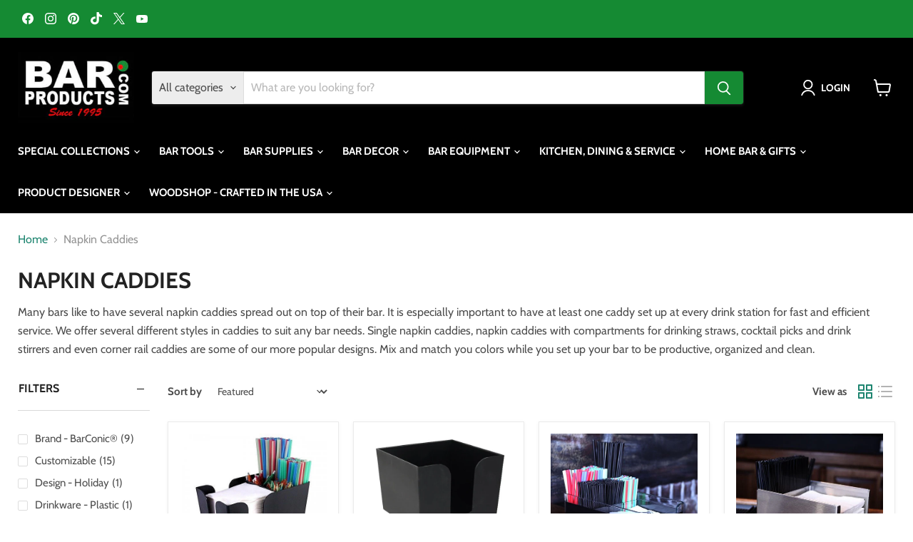

--- FILE ---
content_type: text/javascript; charset=utf-8
request_url: https://cdn.growthhero.io/sites/pixel.js?shop=barproducts.myshopify.com
body_size: 5863
content:
function _slicedToArray(a,b){return _arrayWithHoles(a)||_iterableToArrayLimit(a,b)||_unsupportedIterableToArray(a,b)||_nonIterableRest()}function _nonIterableRest(){throw new TypeError("Invalid attempt to destructure non-iterable instance.\nIn order to be iterable, non-array objects must have a [Symbol.iterator]() method.")}function _unsupportedIterableToArray(b,c){if(b){if("string"==typeof b)return _arrayLikeToArray(b,c);var a={}.toString.call(b).slice(8,-1);return"Object"===a&&b.constructor&&(a=b.constructor.name),"Map"===a||"Set"===a?Array.from(b):"Arguments"===a||/^(?:Ui|I)nt(?:8|16|32)(?:Clamped)?Array$/.test(a)?_arrayLikeToArray(b,c):void 0}}function _arrayLikeToArray(b,c){(null==c||c>b.length)&&(c=b.length);for(var d=0,f=Array(c);d<c;d++)f[d]=b[d];return f}function _iterableToArrayLimit(b,c){var d=null==b?null:"undefined"!=typeof Symbol&&b[Symbol.iterator]||b["@@iterator"];if(null!=d){var g,h,j,k,l=[],a=!0,m=!1;try{if(j=(d=d.call(b)).next,0===c){if(Object(d)!==d)return;a=!1}else for(;!(a=(g=j.call(d)).done)&&(l.push(g.value),l.length!==c);a=!0);}catch(a){m=!0,h=a}finally{try{if(!a&&null!=d.return&&(k=d.return(),Object(k)!==k))return}finally{if(m)throw h}}return l}}function _arrayWithHoles(a){if(Array.isArray(a))return a}/* eslint-disable no-restricted-syntax */ /* eslint-disable no-underscore-dangle */ // eslint-disable-next-line func-names
(window._GROWTHHERO_INIT_PIXEL=function(){function a(){"loading"===document.readyState?document.addEventListener("DOMContentLoaded",function(){document.querySelectorAll("form").forEach(function(a){return a.addEventListener("submit",b,!1)})}):document.querySelectorAll("form").forEach(function(a){return a.addEventListener("submit",b,!1)})}function b(a){var b=a.target.querySelectorAll("input[type=\"email\"]");return b.forEach(function(a){var b=a.value;if(n(b)){var d={customer_email:b,url:window.location.href};k("_growthhero_email",JSON.stringify(d)),c(d)}}),!0}function c(a){e("tracked_email",a,function(){l("_growthhero_email")})}function d(){var a=j("_growthhero_email");try{a=JSON.parse(a)}catch(b){a=null}a&&c(a)}function e(a){var b=1<arguments.length&&void 0!==arguments[1]?arguments[1]:{},c=2<arguments.length?arguments[2]:void 0,d=new XMLHttpRequest;c&&d.addEventListener("load",c),d.open("POST","https://growthhero.queue.core.windows.net/storefront-events/messages?messagettl=-1&sv=2018-03-28&ss=q&srt=o&sp=wac&se=2222-04-30T19:28:24Z&st=2019-04-30T11:28:24Z&spr=https,http&sig=4quDjx%2BHIg8%2Fl0kJIIKtHuC1Cdl16EX8AsN0kz2%2F%2B2g%3D",!0),d.setRequestHeader("Content-Type","application/json"),d.send("<QueueMessage><MessageText>".concat(JSON.stringify(Object.assign({},f(a),b)),"</MessageText></QueueMessage>"))}function f(a){var b=Math.floor;return{event_type:a,customer_id:null,smart_link_slug:u.smart_link_slug||null,audience_ids:u.audience_ids||[],version_ids:u.version_ids||[],site_id:window.Shopify.shop,created_at:b(new Date().getTime()/1e3),partner_id:u.partner_id,group_id:u.group_id||null,client_uuid:q,pixel_version:"1.0"}}function g(){var a=new XMLHttpRequest;a.open("GET","/cart.js",!0),a.send(),a.onload=function(){var b=JSON.parse(a.response);0<b.item_count&&(s&&(clearTimeout(s),s=null,e("engage")),e("add_to_cart",{cart_token:b.token}),k("_growthhero_step",3),clearInterval(r))}}function h(){var a=u.partner_id,b=new XMLHttpRequest;b.open("POST","/cart/update.js",!0),b.setRequestHeader("Accept","application/json, text/javascript, */*; q=0.01"),b.setRequestHeader("Content-Type","application/x-www-form-urlencoded; charset=UTF-8"),b.setRequestHeader("X-Requested-With","XMLHttpRequest"),b.send("attributes[gh_partner_id]=".concat(encodeURIComponent(a)))}function i(){var a=document.getElementById("gh_partner_id_property");a&&(a.value=u.partner_id)}function j(a){var b=document.cookie.match("(^|[^;]+)\\s*".concat(a,"\\s*=\\s*([^;]+)"));return b?b.pop():null}function k(a,b){var c=2<arguments.length&&void 0!==arguments[2]?arguments[2]:1,d=new Date;return d.setTime(d.getTime()+1e3*(60*(60*(24*c)))),window.document.cookie="".concat(a,"=").concat(b,"; expires=").concat(d.toUTCString(),"; path=/; ").concat(window._GROWTHHERO_COOKIE_DOMAIN?"domain=".concat(window._GROWTHHERO_COOKIE_DOMAIN):""),b}function l(a){document.cookie="".concat(a,"=; Path=/; Expires=Thu, 01 Jan 1970 00:00:01 GMT;")}function m(){return"xxxxxxxx-xxxx-4xxx-yxxx-xxxxxxxxxxxx".replace(/[xy]/g,function(a){var b=0|16*Math.random(),c="x"===a?b:8|3&b;return c.toString(16)})}function n(a){return /\S+@\S+\.\S+/.test(a)}var o=j("_growthhero_payload"),p=j("_growthhero_step"),q=function(){var a=j("_growthhero_uid");return null==a?k("_growthhero_uid",m()):a}(),r=null,s=null;(function(){var a=new Date().toUTCString();k("_growthhero_last_visit",a,365)})();var t=function(a){if(!a||""===a)return{};for(var b,c={},d=("?"===a[0]?a.substr(1):a).split("&"),e=0;e<d.length;e+=1)b=d[e].split("="),c[decodeURIComponent(b[0])]=decodeURIComponent(b[1]||"");return c}(window.location.search);if(null==o&&t&&t.ghref&&(function(a,b){var c=(a||"").split(":"),d=_slicedToArray(c,2),e=d[0],f=d[1],g=b?{partner_id:f||"",group_id:e||"",discount_code:b}:{partner_id:f||"",group_id:e||""};// !! - !!
b&&fetch("/discount/".concat(b)).then(function(){return fetch("/cart/update.js",{method:"POST",headers:{"Content-Type":"application/json"},body:JSON.stringify({updates:{}})})}).catch(function(a){console.error("Error:",a)}),k("_growthhero_payload",JSON.stringify(g),30)}(t.ghref,t.discount),o=j("_growthhero_payload")),null!=o){var u=JSON.parse(o);if(h(),i(),d(),a(),(null==p||1>p)&&(e("link_click"),k("_growthhero_step",1)),(null==p||2>p)&&(s=setTimeout(function(){e("engage"),k("_growthhero_step",2),s=null},15e3)),(null==p||3>p)&&(g(),r=setInterval(function(){g()},5e3)),Shopify&&Shopify.Checkout&&"thank_you"===Shopify.Checkout.step){var v=j("_growthhero_last_order_token");v!==Shopify.checkout.token&&(e("order_thank_you_page",{order_external_id:Shopify.checkout.order_id,checkout_token:Shopify.checkout.token}),k("_growthhero_last_order_token",Shopify.checkout.token),k("_growthhero_post_purchase_modal",!0,.0125))}}})();